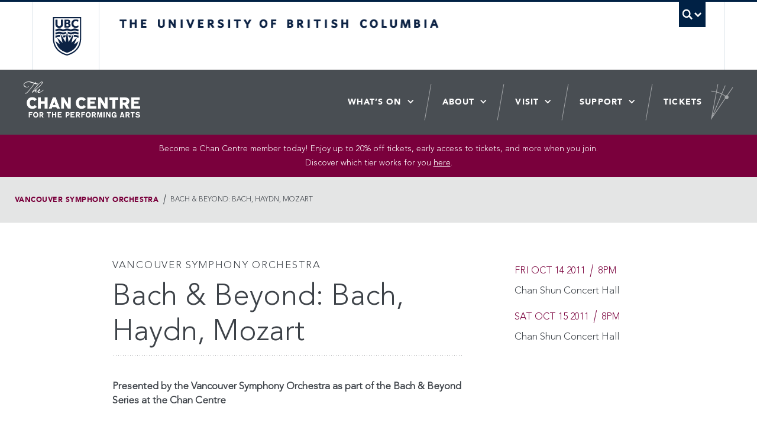

--- FILE ---
content_type: text/html; charset=UTF-8
request_url: https://chancentre.com/events/vso-bach-beyond-bach-haydn-mozart/
body_size: 47997
content:

<!DOCTYPE html>
<!--[if IEMobile 7]><html class="iem7 oldie" lang="en"><![endif]-->
<!--[if (IE 7)&!(IEMobile)]><html class="ie7 oldie" lang="en"><![endif]-->
<!--[if (IE 8)&!(IEMobile)]><html class="ie8 oldie" lang="en"><![endif]-->
<!--[if (IE 9)&!(IEMobile)]><html class="ie9" lang="en"><![endif]-->
<!--[[if (gt IE 9)|(gt IEMobile 7)]><!--><html lang="en"><!--<![endif]-->
<head>
<!-- Google tag (gtag.js) --> <script async src="https://www.googletagmanager.com/gtag/js?id=G-6VXWCQ4TJ4"></script> <script> window.dataLayer = window.dataLayer || []; function gtag(){dataLayer.push(arguments);} gtag('js', new Date()); gtag('config', 'G-6VXWCQ4TJ4'); </script>
<!-- End Google Tag Manager -->


<meta http-equiv="Content-Type" content="text/html; charset=UTF-8">
<meta charset="utf-8">
<meta name="viewport" content="width=device-width">

<!-- UBC CLF: Styles (inc. Bootstrap v2.3.2) -->
<link href="//cdn.ubc.ca/clf/7.0.4/css/ubc-clf-full-bw.min.css" rel="stylesheet">
<!--[if lte IE 7]>
<link href="https://cdn.ubc.ca/clf/7.0.4/css/font-awesome-ie7.css" rel="stylesheet">
<![endif]-->
<!-- Le HTML5 shim, for IE6-8 support of HTML5 elements -->
<!--[if lt IE 9]>
  <script src="http://html5shim.googlecode.com/svn/trunk/html5.js"></script>
<![endif]-->

<!-- UBC CLF: Fav and touch icons -->
<link rel="shortcut icon" href="//cdn.ubc.ca/clf/7.0.4/img/favicon.ico">
<link rel="apple-touch-icon-precomposed" sizes="144x144" href="//cdn.ubc.ca/clf/7.0.4/img/apple-touch-icon-144-precomposed.png">
<link rel="apple-touch-icon-precomposed" sizes="114x114" href="//cdn.ubc.ca/clf/7.0.4/img/apple-touch-icon-114-precomposed.png">
<link rel="apple-touch-icon-precomposed" sizes="72x72" href="//cdn.ubc.ca/clf/7.0.4/img/apple-touch-icon-72-precomposed.png">
<link rel="apple-touch-icon-precomposed" href="//cdn.ubc.ca/clf/7.0.4/img/apple-touch-icon-57-precomposed.png">
<!-- / UBC CLF -->

<link href="https://chancentre.com/wp-content/themes/chancentre/dist/styles/main.css?v=1.2" rel="stylesheet">

<!-- WP Head -->
<title>Bach &amp; Beyond: Bach, Haydn, Mozart - Chan Centre</title>

<meta name='robots' content='index, follow, max-image-preview:large, max-snippet:-1, max-video-preview:-1' />

	<!-- This site is optimized with the Yoast SEO plugin v19.3 - https://yoast.com/wordpress/plugins/seo/ -->
	<link rel="canonical" href="https://chancentre.com/events/vso-bach-beyond-bach-haydn-mozart/" />
	<meta property="og:locale" content="en_US" />
	<meta property="og:type" content="article" />
	<meta property="og:title" content="Bach &amp; Beyond: Bach, Haydn, Mozart - Chan Centre" />
	<meta property="og:url" content="https://chancentre.com/events/vso-bach-beyond-bach-haydn-mozart/" />
	<meta property="og:site_name" content="Chan Centre" />
	<meta property="article:modified_time" content="2016-02-22T21:22:39+00:00" />
	<meta name="twitter:card" content="summary_large_image" />
	<script type="application/ld+json" class="yoast-schema-graph">{"@context":"https://schema.org","@graph":[{"@type":"WebSite","@id":"https://chancentre.com/#website","url":"https://chancentre.com/","name":"Chan Centre","description":"Chan Centre for the performing arts","potentialAction":[{"@type":"SearchAction","target":{"@type":"EntryPoint","urlTemplate":"https://chancentre.com/?s={search_term_string}"},"query-input":"required name=search_term_string"}],"inLanguage":"en-US"},{"@type":"WebPage","@id":"https://chancentre.com/events/vso-bach-beyond-bach-haydn-mozart/","url":"https://chancentre.com/events/vso-bach-beyond-bach-haydn-mozart/","name":"Bach & Beyond: Bach, Haydn, Mozart - Chan Centre","isPartOf":{"@id":"https://chancentre.com/#website"},"datePublished":"2011-06-17T20:07:47+00:00","dateModified":"2016-02-22T21:22:39+00:00","breadcrumb":{"@id":"https://chancentre.com/events/vso-bach-beyond-bach-haydn-mozart/#breadcrumb"},"inLanguage":"en-US","potentialAction":[{"@type":"ReadAction","target":["https://chancentre.com/events/vso-bach-beyond-bach-haydn-mozart/"]}]},{"@type":"BreadcrumbList","@id":"https://chancentre.com/events/vso-bach-beyond-bach-haydn-mozart/#breadcrumb","itemListElement":[{"@type":"ListItem","position":1,"name":"Home","item":"https://chancentre.com/"},{"@type":"ListItem","position":2,"name":"Events","item":"https://chancentre.com/events/"},{"@type":"ListItem","position":3,"name":"Bach &#038; Beyond: Bach, Haydn, Mozart"}]}]}</script>
	<meta property="og:image" content="https://chancentre.com/wp-content/uploads/2011/06/DahlTracy01-683x1024.jpg" /><meta property="twitter:image" content="https://chancentre.com/wp-content/uploads/2011/06/DahlTracy01-683x1024.jpg" />
	<!-- / Yoast SEO plugin. -->


<link rel='dns-prefetch' href='//s.w.org' />
<link rel='dns-prefetch' href='//www.googletagmanager.com' />
<link rel='stylesheet' id='wp-block-library-css'  href='https://chancentre.com/wp-includes/css/dist/block-library/style.min.css?ver=5.9.7' type='text/css' media='all' />
<style id='global-styles-inline-css' type='text/css'>
body{--wp--preset--color--black: #000000;--wp--preset--color--cyan-bluish-gray: #abb8c3;--wp--preset--color--white: #ffffff;--wp--preset--color--pale-pink: #f78da7;--wp--preset--color--vivid-red: #cf2e2e;--wp--preset--color--luminous-vivid-orange: #ff6900;--wp--preset--color--luminous-vivid-amber: #fcb900;--wp--preset--color--light-green-cyan: #7bdcb5;--wp--preset--color--vivid-green-cyan: #00d084;--wp--preset--color--pale-cyan-blue: #8ed1fc;--wp--preset--color--vivid-cyan-blue: #0693e3;--wp--preset--color--vivid-purple: #9b51e0;--wp--preset--gradient--vivid-cyan-blue-to-vivid-purple: linear-gradient(135deg,rgba(6,147,227,1) 0%,rgb(155,81,224) 100%);--wp--preset--gradient--light-green-cyan-to-vivid-green-cyan: linear-gradient(135deg,rgb(122,220,180) 0%,rgb(0,208,130) 100%);--wp--preset--gradient--luminous-vivid-amber-to-luminous-vivid-orange: linear-gradient(135deg,rgba(252,185,0,1) 0%,rgba(255,105,0,1) 100%);--wp--preset--gradient--luminous-vivid-orange-to-vivid-red: linear-gradient(135deg,rgba(255,105,0,1) 0%,rgb(207,46,46) 100%);--wp--preset--gradient--very-light-gray-to-cyan-bluish-gray: linear-gradient(135deg,rgb(238,238,238) 0%,rgb(169,184,195) 100%);--wp--preset--gradient--cool-to-warm-spectrum: linear-gradient(135deg,rgb(74,234,220) 0%,rgb(151,120,209) 20%,rgb(207,42,186) 40%,rgb(238,44,130) 60%,rgb(251,105,98) 80%,rgb(254,248,76) 100%);--wp--preset--gradient--blush-light-purple: linear-gradient(135deg,rgb(255,206,236) 0%,rgb(152,150,240) 100%);--wp--preset--gradient--blush-bordeaux: linear-gradient(135deg,rgb(254,205,165) 0%,rgb(254,45,45) 50%,rgb(107,0,62) 100%);--wp--preset--gradient--luminous-dusk: linear-gradient(135deg,rgb(255,203,112) 0%,rgb(199,81,192) 50%,rgb(65,88,208) 100%);--wp--preset--gradient--pale-ocean: linear-gradient(135deg,rgb(255,245,203) 0%,rgb(182,227,212) 50%,rgb(51,167,181) 100%);--wp--preset--gradient--electric-grass: linear-gradient(135deg,rgb(202,248,128) 0%,rgb(113,206,126) 100%);--wp--preset--gradient--midnight: linear-gradient(135deg,rgb(2,3,129) 0%,rgb(40,116,252) 100%);--wp--preset--duotone--dark-grayscale: url('#wp-duotone-dark-grayscale');--wp--preset--duotone--grayscale: url('#wp-duotone-grayscale');--wp--preset--duotone--purple-yellow: url('#wp-duotone-purple-yellow');--wp--preset--duotone--blue-red: url('#wp-duotone-blue-red');--wp--preset--duotone--midnight: url('#wp-duotone-midnight');--wp--preset--duotone--magenta-yellow: url('#wp-duotone-magenta-yellow');--wp--preset--duotone--purple-green: url('#wp-duotone-purple-green');--wp--preset--duotone--blue-orange: url('#wp-duotone-blue-orange');--wp--preset--font-size--small: 13px;--wp--preset--font-size--medium: 20px;--wp--preset--font-size--large: 36px;--wp--preset--font-size--x-large: 42px;}.has-black-color{color: var(--wp--preset--color--black) !important;}.has-cyan-bluish-gray-color{color: var(--wp--preset--color--cyan-bluish-gray) !important;}.has-white-color{color: var(--wp--preset--color--white) !important;}.has-pale-pink-color{color: var(--wp--preset--color--pale-pink) !important;}.has-vivid-red-color{color: var(--wp--preset--color--vivid-red) !important;}.has-luminous-vivid-orange-color{color: var(--wp--preset--color--luminous-vivid-orange) !important;}.has-luminous-vivid-amber-color{color: var(--wp--preset--color--luminous-vivid-amber) !important;}.has-light-green-cyan-color{color: var(--wp--preset--color--light-green-cyan) !important;}.has-vivid-green-cyan-color{color: var(--wp--preset--color--vivid-green-cyan) !important;}.has-pale-cyan-blue-color{color: var(--wp--preset--color--pale-cyan-blue) !important;}.has-vivid-cyan-blue-color{color: var(--wp--preset--color--vivid-cyan-blue) !important;}.has-vivid-purple-color{color: var(--wp--preset--color--vivid-purple) !important;}.has-black-background-color{background-color: var(--wp--preset--color--black) !important;}.has-cyan-bluish-gray-background-color{background-color: var(--wp--preset--color--cyan-bluish-gray) !important;}.has-white-background-color{background-color: var(--wp--preset--color--white) !important;}.has-pale-pink-background-color{background-color: var(--wp--preset--color--pale-pink) !important;}.has-vivid-red-background-color{background-color: var(--wp--preset--color--vivid-red) !important;}.has-luminous-vivid-orange-background-color{background-color: var(--wp--preset--color--luminous-vivid-orange) !important;}.has-luminous-vivid-amber-background-color{background-color: var(--wp--preset--color--luminous-vivid-amber) !important;}.has-light-green-cyan-background-color{background-color: var(--wp--preset--color--light-green-cyan) !important;}.has-vivid-green-cyan-background-color{background-color: var(--wp--preset--color--vivid-green-cyan) !important;}.has-pale-cyan-blue-background-color{background-color: var(--wp--preset--color--pale-cyan-blue) !important;}.has-vivid-cyan-blue-background-color{background-color: var(--wp--preset--color--vivid-cyan-blue) !important;}.has-vivid-purple-background-color{background-color: var(--wp--preset--color--vivid-purple) !important;}.has-black-border-color{border-color: var(--wp--preset--color--black) !important;}.has-cyan-bluish-gray-border-color{border-color: var(--wp--preset--color--cyan-bluish-gray) !important;}.has-white-border-color{border-color: var(--wp--preset--color--white) !important;}.has-pale-pink-border-color{border-color: var(--wp--preset--color--pale-pink) !important;}.has-vivid-red-border-color{border-color: var(--wp--preset--color--vivid-red) !important;}.has-luminous-vivid-orange-border-color{border-color: var(--wp--preset--color--luminous-vivid-orange) !important;}.has-luminous-vivid-amber-border-color{border-color: var(--wp--preset--color--luminous-vivid-amber) !important;}.has-light-green-cyan-border-color{border-color: var(--wp--preset--color--light-green-cyan) !important;}.has-vivid-green-cyan-border-color{border-color: var(--wp--preset--color--vivid-green-cyan) !important;}.has-pale-cyan-blue-border-color{border-color: var(--wp--preset--color--pale-cyan-blue) !important;}.has-vivid-cyan-blue-border-color{border-color: var(--wp--preset--color--vivid-cyan-blue) !important;}.has-vivid-purple-border-color{border-color: var(--wp--preset--color--vivid-purple) !important;}.has-vivid-cyan-blue-to-vivid-purple-gradient-background{background: var(--wp--preset--gradient--vivid-cyan-blue-to-vivid-purple) !important;}.has-light-green-cyan-to-vivid-green-cyan-gradient-background{background: var(--wp--preset--gradient--light-green-cyan-to-vivid-green-cyan) !important;}.has-luminous-vivid-amber-to-luminous-vivid-orange-gradient-background{background: var(--wp--preset--gradient--luminous-vivid-amber-to-luminous-vivid-orange) !important;}.has-luminous-vivid-orange-to-vivid-red-gradient-background{background: var(--wp--preset--gradient--luminous-vivid-orange-to-vivid-red) !important;}.has-very-light-gray-to-cyan-bluish-gray-gradient-background{background: var(--wp--preset--gradient--very-light-gray-to-cyan-bluish-gray) !important;}.has-cool-to-warm-spectrum-gradient-background{background: var(--wp--preset--gradient--cool-to-warm-spectrum) !important;}.has-blush-light-purple-gradient-background{background: var(--wp--preset--gradient--blush-light-purple) !important;}.has-blush-bordeaux-gradient-background{background: var(--wp--preset--gradient--blush-bordeaux) !important;}.has-luminous-dusk-gradient-background{background: var(--wp--preset--gradient--luminous-dusk) !important;}.has-pale-ocean-gradient-background{background: var(--wp--preset--gradient--pale-ocean) !important;}.has-electric-grass-gradient-background{background: var(--wp--preset--gradient--electric-grass) !important;}.has-midnight-gradient-background{background: var(--wp--preset--gradient--midnight) !important;}.has-small-font-size{font-size: var(--wp--preset--font-size--small) !important;}.has-medium-font-size{font-size: var(--wp--preset--font-size--medium) !important;}.has-large-font-size{font-size: var(--wp--preset--font-size--large) !important;}.has-x-large-font-size{font-size: var(--wp--preset--font-size--x-large) !important;}
</style>
<link rel='stylesheet' id='contact-form-7-css'  href='https://chancentre.com/wp-content/plugins/contact-form-7/includes/css/styles.css?ver=5.5.6.1' type='text/css' media='all' />
<script type='text/javascript' src='https://chancentre.com/wp-includes/js/jquery/jquery.min.js?ver=3.6.0' id='jquery-core-js'></script>
<script type='text/javascript' src='https://chancentre.com/wp-includes/js/jquery/jquery-migrate.min.js?ver=3.3.2' id='jquery-migrate-js'></script>
<script type='text/javascript' src='https://chancentre.com/wp-content/plugins/flowpaper-lite-pdf-flipbook/assets/lity/lity.min.js' id='lity-js-js'></script>
<link rel="https://api.w.org/" href="https://chancentre.com/wp-json/" /><link rel="alternate" type="application/json+oembed" href="https://chancentre.com/wp-json/oembed/1.0/embed?url=https%3A%2F%2Fchancentre.com%2Fevents%2Fvso-bach-beyond-bach-haydn-mozart%2F" />
<link rel="alternate" type="text/xml+oembed" href="https://chancentre.com/wp-json/oembed/1.0/embed?url=https%3A%2F%2Fchancentre.com%2Fevents%2Fvso-bach-beyond-bach-haydn-mozart%2F&#038;format=xml" />
<meta name="generator" content="Site Kit by Google 1.159.0" />
<!-- Facebook Pixel Code -->
<script type='text/javascript'>
!function(f,b,e,v,n,t,s){if(f.fbq)return;n=f.fbq=function(){n.callMethod?
n.callMethod.apply(n,arguments):n.queue.push(arguments)};if(!f._fbq)f._fbq=n;
n.push=n;n.loaded=!0;n.version='2.0';n.queue=[];t=b.createElement(e);t.async=!0;
t.src=v;s=b.getElementsByTagName(e)[0];s.parentNode.insertBefore(t,s)}(window,
document,'script','https://connect.facebook.net/en_US/fbevents.js');
</script>
<!-- End Facebook Pixel Code -->
<script type='text/javascript'>
  fbq('init', '448068328717544', {}, {
    "agent": "wordpress-5.9.7-3.0.6"
});
</script><script type='text/javascript'>
  fbq('track', 'PageView', []);
</script>
<!-- Facebook Pixel Code -->
<noscript>
<img height="1" width="1" style="display:none" alt="fbpx"
src="https://www.facebook.com/tr?id=448068328717544&ev=PageView&noscript=1" />
</noscript>
<!-- End Facebook Pixel Code -->
<!-- / WP Head -->

<!-- Twitter conversion tracking base code -->
<script>
!function(e,t,n,s,u,a){e.twq||(s=e.twq=function(){s.exe?s.exe.apply(s,arguments):s.queue.push(arguments);
},s.version='1.1',s.queue=[],u=t.createElement(n),u.async=!0,u.src='https://static.ads-twitter.com/uwt.js',
a=t.getElementsByTagName(n)[0],a.parentNode.insertBefore(u,a))}(window,document,'script');
twq('config','oc9nl');
</script>
<!-- End Twitter conversion tracking base code -->

	<!-- Google tag (gtag.js) event - delayed navigation helper -->

	<script>

	// Helper function to delay opening a URL until a gtag event is sent.

	// Call it in response to an action that should navigate to a URL.

	function gtagSendEvent(url) {console.log(url);

	var callback = function () {

	if (typeof url === 'string') {

	window.location = url;

	}

	};

	gtag('event', 'conversion_event_begin_checkout', {

	'event_callback': callback,

	'event_timeout': 2000,

	// <event_parameters>

	});

	return false;

	}

	</script>

</head>
<body class="events-template-default single single-events postid-4265">
<!-- Google Tag Manager (noscript) -->
<noscript><iframe src="https://www.googletagmanager.com/ns.html?id=GTM-WPHN896"
height="0" width="0" style="display:none;visibility:hidden"></iframe></noscript>
<!-- End Google Tag Manager (noscript) -->

<svg display="none" width="0" height="0" version="1.1" xmlns="http://www.w3.org/2000/svg"
     xmlns:xlink="http://www.w3.org/1999/xlink">
  <defs>
    <symbol id="svg-news" width="29" height="29" viewBox="0 0 29 29">
        <title>Chan Centre News Icon</title>
        <path fill="#231F20" d="M14.5,28.5c-7.719,0-14-6.28-14-14c0-7.719,6.281-14,14-14s14,6.281,14,14C28.5,22.22,22.219,28.5,14.5,28.5
    z M14.5,1.518C7.342,1.518,1.518,7.342,1.518,14.5S7.342,27.481,14.5,27.481S27.482,21.658,27.482,14.5S21.658,1.518,14.5,1.518z
     M21.076,22.35H7.924V6.651h13.151V22.35z M8.942,21.331h11.115V7.669H8.942V21.331z M18.657,9.943h-8.314v1.019h8.314V9.943z
     M18.657,18.038h-8.314v1.018h8.314V18.038z M18.657,15.339h-8.314v1.019h8.314V15.339z M18.657,12.642h-8.314v1.018h8.314V12.642z"
    />
    </symbol>

    <symbol id="svg-event" width="29" height="29" viewBox="0 0 29 29">
        <title>Chan Centre Event Icon</title>
        <path fill="#231F20" d="M14.5,28.5c-7.719,0-14-6.279-14-14c0-7.719,6.281-14,14-14c7.719,0,14,6.281,14,14
    C28.5,22.221,22.219,28.5,14.5,28.5z M14.5,1.518C7.342,1.518,1.518,7.342,1.518,14.5S7.342,27.48,14.5,27.48
    s12.982-5.822,12.982-12.98S21.658,1.518,14.5,1.518z M19.157,8.818v-1.45h-2.001v1.45h-5.088v-1.45h-2.001v1.45H7.588v13.745
    h13.738V8.818H19.157z M13.613,16.538v-1.592h1.591v1.591L13.613,16.538z M15.204,17.419v1.59h-1.59V17.42L15.204,17.419z
     M15.203,12.475v1.589h-1.59v-1.589H15.203z M12.731,12.475v1.589h-1.589v-1.589H12.731z M12.731,14.947v1.591h-1.589v-1.591H12.731
    z M16.085,14.946h1.588v1.591h-1.588V14.946z M16.085,14.064v-1.589h1.588v1.589H16.085z M10.26,12.475v1.589H8.67v-1.589H10.26z
     M10.26,14.947v1.591H8.67v-1.591H10.26z M10.26,17.42v1.589H8.67V17.42H10.26z M11.142,17.42h1.589v1.589h-1.589V17.42z
     M12.731,19.891v1.59h-1.589v-1.59H12.731z M13.613,19.891h1.59v1.59h-1.59V19.891z M16.085,19.891h1.588v1.59h-1.588V19.891z
     M16.085,19.009v-1.59h1.588v1.59H16.085z M18.557,17.419h1.688v1.59h-1.688V17.419z M18.557,16.537v-1.591h1.688v1.591H18.557z
     M18.557,14.064v-1.589h1.688v1.589H18.557z M8.67,19.891h1.59v1.59H8.67V19.891z M18.557,21.48v-1.59h1.688v1.59H18.557
    L18.557,21.48z"/>
    </symbol>

    <symbol id="svg-gallery" width="48.833" height="37.749" viewBox="0 0 48.833 37.749">
        <title>Chan Centre Gallery Icon</title>
        <polygon points="48.833 37.749 9.076 37.749 9.076 32.749 43.833 32.749 43.833 8.355 48.833 8.355 48.833 37.749" fill="inherit"/><rect width="37.8212" height="26.8916" fill="inherit"/>
    </symbol>
  </defs>
</svg>
<!-- UBC CLF Header -->
<div class="full-width" id="ubc-header-scope">
    <!-- UBC Global Utility Menu -->
    <div class="collapse expand" id="ubc7-global-menu">
        <div id="ubc7-search" class="expand">
            <div class="container">
                <div id="ubc7-search-box">
                    <form class="form-search" method="get" action="https://www.ubc.ca/search/refine/" role="search">
                        <input type="text" name="q" placeholder="Search this website" class="input-xlarge search-query">
                        <input type="hidden" name="label" value="Search UBC" />
                        <input type="hidden" name="site" value="*.ubc.ca" />
                        <button type="submit" class="btn">Search</button>
                    </form>
                </div>
            </div>
        </div>
        <div class="container">
            <div id="ubc7-global-header" class="expand">
                <!-- Global Utility Header from CDN -->
            </div>
        </div>
    </div>
    <!-- End of UBC Global Utility Menu -->
    <!-- UBC Header -->
    <header id="ubc7-header" class="row-fluid expand" role="banner">
        <div class="container">
            <div class="span1">
                <div id="ubc7-logo">
                    <a href="http://www.ubc.ca" title="The University of British Columbia (UBC)">The University of British Columbia</a>
                </div>
            </div>
            <div class="span2">
                <div id="ubc7-apom">
                    <a href="//cdn.ubc.ca/clf/ref/aplaceofmind" title="UBC a place of mind">UBC - A Place of Mind</a>
                </div>
            </div>
            <div class="span9" id="ubc7-wordmark-block">
                <div id="ubc7-wordmark">
                    <a href="http://www.ubc.ca" title="The University of British Columbia (UBC)">The University of British Columbia</a>
                    <!-- <span class="ubc7-campus" id="ubc7-vancouver-campus">Vancouver campus</span> -->
                </div>
                <div id="ubc7-global-utility">
                    <button type="button" data-toggle="collapse" data-target="#ubc7-global-menu"><span>UBC Search</span></button>
                    <noscript><a id="ubc7-global-utility-no-script" href="http://www.ubc.ca/" title="UBC Search">UBC Search</a></noscript>
                </div>
            </div>
        </div>
    </header>
    <!-- End of UBC Header -->
</div>
<!-- End of UBC CLF Header -->
<!-- Chan Center Site -->
<div id="cc-scope" class="">

	<!-- Chan Center Header  -->
	<div class="cc-header">
		<div class="cc-header--contain">

			<div class="cc-logo">
				<a href="https://chancentre.com"><img src="https://chancentre.com/wp-content/themes/chancentre/dist/images/logo.png" alt="The Chan Centre" /></a>
			</div>

			<ul id="menu-main-navigation" class="navigation"><li id="menu-item-27659" class="menu-item menu-item-type-custom menu-item-object-custom menu-item-has-children menu-item-27659"><a href="/events/">What&#8217;s On</a>
<ul class="sub-menu">
	<li id="menu-item-39061" class="menu-item menu-item-type-custom menu-item-object-custom menu-item-39061"><a href="https://chancentre.com/events/2025/program/chan-centre/">Chan Centre Programming</a></li>
	<li id="menu-item-27660" class="menu-item menu-item-type-custom menu-item-object-custom menu-item-27660"><a href="/events/">All Events</a></li>
	<li id="menu-item-27661" class="menu-item menu-item-type-post_type menu-item-object-page menu-item-27661"><a href="https://chancentre.com/virtual-stage/">Virtual Stage</a></li>
	<li id="menu-item-40321" class="menu-item menu-item-type-post_type menu-item-object-page menu-item-40321"><a href="https://chancentre.com/summer-camps/">Summer Camps</a></li>
</ul>
</li>
<li id="menu-item-27662" class="menu-item menu-item-type-post_type menu-item-object-page menu-item-has-children menu-item-27662"><a href="https://chancentre.com/about/">About</a>
<ul class="sub-menu">
	<li id="menu-item-27663" class="menu-item menu-item-type-post_type menu-item-object-page menu-item-27663"><a href="https://chancentre.com/about/">About Us</a></li>
	<li id="menu-item-27665" class="menu-item menu-item-type-post_type menu-item-object-page menu-item-27665"><a href="https://chancentre.com/artsandculture/">Arts &#038; Culture District</a></li>
	<li id="menu-item-41149" class="menu-item menu-item-type-post_type menu-item-object-page menu-item-41149"><a href="https://chancentre.com/featured-news/">Featured News</a></li>
</ul>
</li>
<li id="menu-item-27667" class="menu-item menu-item-type-custom menu-item-object-custom menu-item-has-children menu-item-27667"><a href="/directions/">Visit</a>
<ul class="sub-menu">
	<li id="menu-item-37771" class="menu-item menu-item-type-post_type menu-item-object-page menu-item-37771"><a href="https://chancentre.com/directions/">Getting Here</a></li>
	<li id="menu-item-34765" class="menu-item menu-item-type-post_type menu-item-object-page menu-item-34765"><a href="https://chancentre.com/concert-experience/">Concert Experience</a></li>
	<li id="menu-item-27670" class="menu-item menu-item-type-post_type menu-item-object-page menu-item-27670"><a href="https://chancentre.com/accessibility/">Accessibility</a></li>
	<li id="menu-item-27664" class="menu-item menu-item-type-post_type menu-item-object-page menu-item-27664"><a href="https://chancentre.com/virtual-tour/">Virtual Tour</a></li>
</ul>
</li>
<li id="menu-item-27672" class="menu-item menu-item-type-custom menu-item-object-custom menu-item-has-children menu-item-27672"><a href="/support">Support</a>
<ul class="sub-menu">
	<li id="menu-item-41201" class="menu-item menu-item-type-post_type menu-item-object-page menu-item-41201"><a href="https://chancentre.com/support/memberships/">Memberships</a></li>
	<li id="menu-item-41202" class="menu-item menu-item-type-post_type menu-item-object-page menu-item-41202"><a href="https://chancentre.com/support/donate/">Donate</a></li>
</ul>
</li>
<li id="menu-item-27676" class="menu-item menu-item-type-post_type menu-item-object-page menu-item-27676"><a href="https://chancentre.com/tickets/">Tickets</a></li>
</ul>		</div>

		<div class="navigation-toggle" aria-hidden="true"><span></span></div>
		<div class="navigation-background"></div>
	</div>

		<div class="site-alert"><div class="contain">
		<p>Become a Chan Centre member today! Enjoy up to 20% off tickets, early access to tickets, and more when you join.<br />
Discover which tier works for you <a href="https://chancentre.com/support/memberships/">here</a>.</p>
	</div></div>
	
	<div class="header-faux-placeholder"></div>
	<!-- End of Chan Center Header -->

	<!-- Chan Center Content Area -->
	<div class="" role="main">



	


<div class="cc-breadcrumb vh60">
	<div class="contain">
		<ul>
						<li><a href="https://chancentre.com/events/2026/program/vancouver-symphony-orchestra/">Vancouver Symphony Orchestra</a></li>
						<li>Bach &#038; Beyond: Bach, Haydn, Mozart</li>
		</ul>
	</div>
</div>




<div class="contain m-tight vh60">
	<div class="layout-sidebar">

		<div class="layout-sidebar--content">

			<div class="section vh40">

								<div class="heading-presents vh10">Vancouver Symphony Orchestra</div>
								<h1 class="h1">Bach &#038; Beyond: Bach, Haydn, Mozart</h1>

			</div>

			<div class="mobile-event-tickets">

				
				
					
				
				
								<div class="date-time">

														<div class="date-caps vh10"><span class="slash-after">Fri Oct 14 2011</span> 8pm</div>
										<div class="vh10">Chan Shun Concert Hall</div>
					<div class="vh20"></div>
														<div class="date-caps vh10"><span class="slash-after">Sat Oct 15 2011</span> 8pm</div>
										<div class="vh10">Chan Shun Concert Hall</div>
					<div class="vh20"></div>
				
				</div>
				
				

				

				
							</div>

												<p><strong>Presented by the Vancouver Symphony Orchestra as part of the Bach &amp; Beyond Series at the Chan Centre</strong></p>
<p>&nbsp;</p>
<p><strong>Bramwell Tovey conductor<br />
Tracy Dahl Soprano </strong></p>
<p>Johannes Sebastian Bach&#8217;s set of four orchestral suites were written around 1725, and all are festive, fun, brilliant examples of the genre; and none are more lovely than Orchestral Suite No. 4.</p>
<p>Bach wrote an enormous number of extraordinary cantatas, and was a master of the genre. Mozart&#8217;s Exsultate Jubilate is jubilant and glorious &#8211; and both it and the Bach cantata are perfect vehicles for the sweet, lyrical tone of soprano Tracy Dahl.</p>
<p><strong>Repertoire</strong></p>
<p><strong>Bach</strong></p>
<p><em>Orchestral Suite No. 4</em></p>
<p><strong>Bach</strong></p>
<p><em>Cantata No. 51, Jauchzet Gott in allen Landen</em></p>
<p><strong>Mozart</strong></p>
<p><em>Exultate Jubilate</em></p>
<p><strong>Haydn</strong></p>
<p><em>Symphony No. 47</em></p>

							
		</div>

		<div class="layout-sidebar--sidebar">

			
			<div class="hide-mobile">
				
					
				
				
								<div class="date-time">

				
										<div class="date-caps vh10"><span class="slash-after">Fri Oct 14 2011</span> 8pm</div>
										<div class="vh10 ">Chan Shun Concert Hall</div>
					<div class="vh20"></div>
				
										<div class="date-caps vh10"><span class="slash-after">Sat Oct 15 2011</span> 8pm</div>
										<div class="vh10 ">Chan Shun Concert Hall</div>
					<div class="vh20"></div>
				
				</div>
				
				

				

				
							</div>

			

		</div>

	</div>
</div>








<div class="contain vh80">
	<div class="h3 vh20">Upcoming</div>
		<div class="g vh100 related">


		

		

		

		
										<div class="c1of3 at600c1of2 at450c1of1 vh26">
																<div class="vh20">
									<a href="https://chancentre.com/events/kiuryaq/">

																												<!-- <img src="https://chancentre.com/wp-content/uploads/2025/11/1280-x-940-kiuryaq-1024x752.png" /> -->
										<img src="https://chancentre.com/wp-content/uploads/2025/11/1280-x-940-kiuryaq-400x300.png" alt="" />									
									</a>
								</div>
								<div class="heading-meta vh20">
																		<div class="">
									Wed Jan 28 / 2026 / 8pm																		</div>
																</div>
								<div class="">
									<a href="https://chancentre.com/events/kiuryaq/" class="arrow-after">Kiuryaq</a>
								</div>
							</div>
							

		
										<div class="c1of3 at600c1of2 at450c1of1 vh26">
																<div class="vh20">
									<a href="https://chancentre.com/events/leanne-betasamosake-simpson/">

																												<!-- <img src="https://chancentre.com/wp-content/uploads/2025/08/1280x940-Leanne-Betasamosake-Simpson-1024x752.jpg" /> -->
										<img src="https://chancentre.com/wp-content/uploads/2025/08/1280x940-Leanne-Betasamosake-Simpson-400x300.jpg" alt="" />									
									</a>
								</div>
								<div class="heading-meta vh20">
																		<div class="">
									Thu Jan 29 / 2026 / 7:30pm																		</div>
																</div>
								<div class="">
									<a href="https://chancentre.com/events/leanne-betasamosake-simpson/" class="arrow-after">An Evening with Leanne Betasamosake Simpson</a>
								</div>
							</div>
							

		
										<div class="c1of3 at600c1of2 at450c1of1 vh26">
																<div class="vh20">
									<a href="https://chancentre.com/events/split-tooth-saputjiji/">

																												<!-- <img src="https://chancentre.com/wp-content/uploads/2025/11/1280x940-split-tooth-1024x752.png" /> -->
										<img src="https://chancentre.com/wp-content/uploads/2025/11/1280x940-split-tooth-400x300.png" alt="" />									
									</a>
								</div>
								<div class="heading-meta vh20">
																		<div class="">
									Thu Feb 5 / 2026 / 8pm																		</div>
																</div>
								<div class="">
									<a href="https://chancentre.com/events/split-tooth-saputjiji/" class="arrow-after">Split Tooth: Saputjiji</a>
								</div>
							</div>
							

		
									<div class="c1of3 at600c1of2 at450c1of1 vh26" style="display: none;">
												<div class="vh20">
							<a href="https://chancentre.com/events/ballake-sissoko-and-derek-gripper/">

																						<!-- <img src="https://chancentre.com/wp-content/uploads/2025/08/1280x940-Sissoko-and-Gripper2-1024x752.jpg" /> -->
								<img src="https://chancentre.com/wp-content/uploads/2025/08/1280x940-Sissoko-and-Gripper2-400x300.jpg" alt="" />							
							</a>
						</div>
						<div class="heading-meta vh20">
														<div class="">
							Sat Feb 7 / 2026 / 7:30pm														</div>
												</div>
						<div class="">
							<a href="https://chancentre.com/events/ballake-sissoko-and-derek-gripper/" class="arrow-after">Ballaké Sissoko and Derek Gripper</a>
						</div>
					</div>
							

		
									<div class="c1of3 at600c1of2 at450c1of1 vh26" style="display: none;">
												<div class="vh20">
							<a href="https://chancentre.com/events/an-evening-with-yotam-ottolenghi-vancouver/">

																						<!-- <img src="https://chancentre.com/wp-content/uploads/2025/05/Yotam-Ottolenghi-1280x940-1-1024x752.jpg" /> -->
								<img src="https://chancentre.com/wp-content/uploads/2025/05/Yotam-Ottolenghi-1280x940-1-400x300.jpg" alt="" />							
							</a>
						</div>
						<div class="heading-meta vh20">
														<div class="">
							Wed Feb 25 / 2026 / 7:30pm														</div>
												</div>
						<div class="">
							<a href="https://chancentre.com/events/an-evening-with-yotam-ottolenghi-vancouver/" class="arrow-after">Crowd Pleaser: An Evening with Yotam Ottolenghi</a>
						</div>
					</div>
							

		
									<div class="c1of3 at600c1of2 at450c1of1 vh26" style="display: none;">
												<div class="vh20">
							<a href="https://chancentre.com/events/dominique-fils-aime/">

																						<!-- <img src="https://chancentre.com/wp-content/uploads/2025/05/new-1280x940-1-1024x752.png" /> -->
								<img src="https://chancentre.com/wp-content/uploads/2025/05/new-1280x940-1-400x300.png" alt="" />							
							</a>
						</div>
						<div class="heading-meta vh20">
														<div class="">
							Sat Mar 7 / 2026 / 7:30pm														</div>
												</div>
						<div class="">
							<a href="https://chancentre.com/events/dominique-fils-aime/" class="arrow-after">Dominique Fils-Aimé</a>
						</div>
					</div>
							

		
									<div class="c1of3 at600c1of2 at450c1of1 vh26" style="display: none;">
												<div class="vh20">
							<a href="https://chancentre.com/events/b-boy-chamber-music-beatboxing-breaking-strings/">

																						<!-- <img src="https://chancentre.com/wp-content/uploads/2025/11/1280x940-1024x752.png" /> -->
								<img src="https://chancentre.com/wp-content/uploads/2025/11/1280x940-400x300.png" alt="" />							
							</a>
						</div>
						<div class="heading-meta vh20">
														<div class="">
							Sun Mar 8 / 2026 / 3pm														</div>
												</div>
						<div class="">
							<a href="https://chancentre.com/events/b-boy-chamber-music-beatboxing-breaking-strings/" class="arrow-after">B-Boy Chamber Music: Beatboxing, Breaking &amp; Strings</a>
						</div>
					</div>
							

		
									<div class="c1of3 at600c1of2 at450c1of1 vh26" style="display: none;">
												<div class="vh20">
							<a href="https://chancentre.com/events/empire-of-ai-karen-hao-in-conversation-with-naomi-klein/">

																						<!-- <img src="https://chancentre.com/wp-content/uploads/2025/11/Empire-of-AI-1280x940-1-1024x672.png" /> -->
								<img src="https://chancentre.com/wp-content/uploads/2025/11/Empire-of-AI-1280x940-1-400x300.png" alt="" />							
							</a>
						</div>
						<div class="heading-meta vh20">
														<div class="">
							Thu Mar 12 / 2026 / 7:30pm														</div>
												</div>
						<div class="">
							<a href="https://chancentre.com/events/empire-of-ai-karen-hao-in-conversation-with-naomi-klein/" class="arrow-after">Empire of AI: Karen Hao in Conversation with Naomi Klein</a>
						</div>
					</div>
							

		
									<div class="c1of3 at600c1of2 at450c1of1 vh26" style="display: none;">
												<div class="vh20">
							<a href="https://chancentre.com/events/omar-sosa-seckou-keita-suba-trio/">

																						<!-- <img src="https://chancentre.com/wp-content/uploads/2025/08/1280x940-SUBA-Trio-1024x752.jpg" /> -->
								<img src="https://chancentre.com/wp-content/uploads/2025/08/1280x940-SUBA-Trio-400x300.jpg" alt="" />							
							</a>
						</div>
						<div class="heading-meta vh20">
														<div class="">
							Fri Mar 13 / 2026 / 7:30pm														</div>
												</div>
						<div class="">
							<a href="https://chancentre.com/events/omar-sosa-seckou-keita-suba-trio/" class="arrow-after">Omar Sosa &amp; Seckou Keita SUBA Trio</a>
						</div>
					</div>
							

		
									<div class="c1of3 at600c1of2 at450c1of1 vh26" style="display: none;">
												<div class="vh20">
							<a href="https://chancentre.com/events/ensemble-made-in-canada-2026/">

																						<!-- <img src="https://chancentre.com/wp-content/uploads/2025/08/1280x940-Ensemble-Made-in-Canada-1024x752.jpg" /> -->
								<img src="https://chancentre.com/wp-content/uploads/2025/08/1280x940-Ensemble-Made-in-Canada-400x300.jpg" alt="" />							
							</a>
						</div>
						<div class="heading-meta vh20">
														<div class="">
							Fri Mar 27 / 2026 / 7:30pm														</div>
												</div>
						<div class="">
							<a href="https://chancentre.com/events/ensemble-made-in-canada-2026/" class="arrow-after">Ensemble Made in Canada</a>
						</div>
					</div>
							

		
									<div class="c1of3 at600c1of2 at450c1of1 vh26" style="display: none;">
												<div class="vh20">
							<a href="https://chancentre.com/events/an-evening-with-nobel-peace-prize-laureate-maria-ressa/">

																						<!-- <img src="https://chancentre.com/wp-content/uploads/2025/11/1280x940-1-1024x752.png" /> -->
								<img src="https://chancentre.com/wp-content/uploads/2025/11/1280x940-1-400x300.png" alt="" />							
							</a>
						</div>
						<div class="heading-meta vh20">
														<div class="">
							Thu Apr 2 / 2026 / 7:30pm														</div>
												</div>
						<div class="">
							<a href="https://chancentre.com/events/an-evening-with-nobel-peace-prize-laureate-maria-ressa/" class="arrow-after">An Evening with Nobel Peace Prize Laureate Maria Ressa</a>
						</div>
					</div>
							

		
									<div class="c1of3 at600c1of2 at450c1of1 vh26" style="display: none;">
												<div class="vh20">
							<a href="https://chancentre.com/events/susan-aglukark-and-piqsiq/">

																						<!-- <img src="https://chancentre.com/wp-content/uploads/2025/05/1280x940-Susan-Aglukark-x-PIQSIQ-1024x752.jpg" /> -->
								<img src="https://chancentre.com/wp-content/uploads/2025/05/1280x940-Susan-Aglukark-x-PIQSIQ-400x300.jpg" alt="" />							
							</a>
						</div>
						<div class="heading-meta vh20">
														<div class="">
							Sun Apr 12 / 2026 / 7:30pm														</div>
												</div>
						<div class="">
							<a href="https://chancentre.com/events/susan-aglukark-and-piqsiq/" class="arrow-after">Susan Aglukark and PIQSIQ</a>
						</div>
					</div>
							

		
									<div class="c1of3 at600c1of2 at450c1of1 vh26" style="display: none;">
												<div class="vh20">
							<a href="https://chancentre.com/events/eliades-ochoa/">

																						<!-- <img src="https://chancentre.com/wp-content/uploads/2025/08/1280x940-Eliades-Ochoa-1024x752.jpg" /> -->
								<img src="https://chancentre.com/wp-content/uploads/2025/08/1280x940-Eliades-Ochoa-400x300.jpg" alt="" />							
							</a>
						</div>
						<div class="heading-meta vh20">
														<div class="">
							Sat May 9 / 2026 / 7:30pm														</div>
												</div>
						<div class="">
							<a href="https://chancentre.com/events/eliades-ochoa/" class="arrow-after">Eliades Ochoa</a>
						</div>
					</div>
							

					wp_reset_postdata();
		?>






		</div>
</div>




	</div>
	<!-- End of Chan Center Content Area -->

	<!-- Chan Center Footer -->
	<footer class="footer invert" role="contentinfo">

		<div class="contain">

			<div class="footer--newsletter">

				<div class="footer--heading m-main">Newsletter</div>

				<form action="//chancentre.us13.list-manage.com/subscribe/post?u=100b8bc2846b7891e0007a58a&amp;id=c5a417ba29" method="post" id="mc-embedded-subscribe-form" name="mc-embedded-subscribe-form" class="validate gt newsletter-sizing m-gutter10 vh20" target="_blank" novalidate>
					<div class="c1of1">
						<input type="email" value="" name="EMAIL" class="c1of1 required email" id="mce-EMAIL" placeholder="Your Email Address">
						<input type="hidden" value="1" name="group[7765][1]" id="mce-group[7765]-7765-0" checked>
					</div>
					<div class="">
						<input type="submit" value="Subscribe" name="subscribe" id="mc-embedded-subscribe" class="button m-small c1of1">
					</div>
					<div style="position: absolute; left: -5000px;" aria-hidden="true"><input type="text" name="b_100b8bc2846b7891e0007a58a_c5a417ba29" tabindex="-1" value=""></div>
				</form>

				<p>Sign up to receive all the latest news and updates from the Chan Centre.</p>

									<div class="legal">
						<p>Your personal information is collected under the authority of section 26© of the Freedom of Information and Protection of Privacy Act (FIPPA). The Chan Centre for the Performing Arts at UBC will use this information to sign you up for the newsletter and keep you up-to-date with venue information and upcoming events. We will not disclose your identity and contact information unless you authorize us to do so or if permitted by law. Questions about the collection of this information may be directed to <a href="mailto:chancentre.marketing@ubc.ca" target="_blank" rel="noopener noreferrer">chancentre.marketing@ubc.ca</a>.</p>
					</div>
				
			</div>

			<div class="footer--sink">

				<ul id="menu-footer-navigation" class="g" role="navigation"><li id="menu-item-27677" class="menu-item menu-item-type-custom menu-item-object-custom menu-item-has-children menu-item-27677"><a href="#">Bookings</a>
<ul class="sub-menu">
	<li id="menu-item-27678" class="menu-item menu-item-type-post_type menu-item-object-page menu-item-27678"><a href="https://chancentre.com/rent/">Book Our Venues</a></li>
</ul>
</li>
<li id="menu-item-27679" class="menu-item menu-item-type-custom menu-item-object-custom menu-item-has-children menu-item-27679"><a href="#">Contact</a>
<ul class="sub-menu">
	<li id="menu-item-27680" class="menu-item menu-item-type-post_type menu-item-object-page menu-item-27680"><a href="https://chancentre.com/contact/">Contact Us</a></li>
	<li id="menu-item-27681" class="menu-item menu-item-type-post_type menu-item-object-page menu-item-27681"><a href="https://chancentre.com/media/">Media</a></li>
</ul>
</li>
<li id="menu-item-27682" class="menu-item menu-item-type-custom menu-item-object-custom menu-item-has-children menu-item-27682"><a href="#">Archives</a>
<ul class="sub-menu">
	<li id="menu-item-27683" class="menu-item menu-item-type-custom menu-item-object-custom menu-item-27683"><a href="/events/2021/view/archive/">Past Events</a></li>
	<li id="menu-item-27684" class="menu-item menu-item-type-post_type menu-item-object-page menu-item-27684"><a href="https://chancentre.com/pastseasons/">Past Seasons</a></li>
</ul>
</li>
</ul>
				<div class="g">
					<div class="c2of3 vh60 at500c1of1">
						<div class="footer--heading">Donate</div>
						<p>Your donation will help us continue to bring world class performing arts programming to the public.</p>

												    						        <div class="footer--donate"><a href="/donate/" target="">Donate to the Chan Centre</a></div>
						    						        <div class="footer--donate"><a href="/sponsors/" target="">Sponsors</a></div>
						    						
					</div>
					<div class="c1of3  vh60 at500c1of1">
						<div class="footer--heading">Connect</div>
						<ul class="social-buttons">
															<li><a class="icon-youtube-alt" href="https://www.youtube.com/@chancentre_ubc"></a></li>
																													<li><a class="icon-instagram" href="https://www.instagram.com/ChanCentreUBC/"></a></li>
																						<li><a class="icon-facebook" href="https://www.facebook.com/chan.centre.ubc/"></a></li>
													</ul>
					</div>
				</div>

			</div>

			<div class="footer--cc-graphic">
				<div><a href="https://chancentre.com/"><img src="https://chancentre.com/wp-content/themes/chancentre/dist/images/logo-footer.png" /></a></div>
			</div>

			<div class="footer--credit">
				&copy; 2026 Chan Centre
				<ul>
										<li><a href="https://chancentre.com/terms-conditions/">Terms &#038; Conditions</a></li>
										<li><a href="https://chancentre.com/privacy-policy/">Privacy Policy</a></li>
									</ul>
			</div>

		</div>

	</footer>
	<!-- End of Chan Center Footer -->


	<div class="cc-modal">
		<div class="cc-modal--container">
			<div class="cc-modal--subscribe section-block invert">
				<div class="cc-modal--close"></div>
				<div class="h3 m-border-bottom">Stay in Touch</div>
				<form action="//chancentre.us13.list-manage.com/subscribe/post?u=100b8bc2846b7891e0007a58a&amp;id=c5a417ba29" method="post" id="mc-embedded-subscribe-form" name="mc-embedded-subscribe-form" class="validate gt newsletter-sizing m-gutter10 vh20" target="_blank" novalidate>
					<div class="c1of1">
						<input type="email" value="" name="EMAIL" class="c1of1 required email" id="mce-EMAIL" placeholder="Your Email Address">
						<input type="hidden" value="1" name="group[7765][1]" id="mce-group[7765]-7765-0" checked>
					</div>
					<div class="">
						<input type="submit" value="Subscribe" name="subscribe" id="mc-embedded-subscribe" class="button m-small c1of1">
					</div>
					<div style="position: absolute; left: -5000px;" aria-hidden="true"><input type="text" name="b_100b8bc2846b7891e0007a58a_c5a417ba29" tabindex="-1" value=""></div>
				</form>
				<p>Sign up to receive all the latest news and updates from the Chan Centre.</p>
			</div>
		</div>
	</div>

</div>
<!-- End of Chan Center Site -->





<!-- WP Foot -->
    <!-- Facebook Pixel Event Code -->
    <script type='text/javascript'>
        document.addEventListener( 'wpcf7mailsent', function( event ) {
        if( "fb_pxl_code" in event.detail.apiResponse){
          eval(event.detail.apiResponse.fb_pxl_code);
        }
      }, false );
    </script>
    <!-- End Facebook Pixel Event Code -->
    <div id='fb-pxl-ajax-code'></div><script type='text/javascript' src='https://chancentre.com/wp-includes/js/dist/vendor/regenerator-runtime.min.js?ver=0.13.9' id='regenerator-runtime-js'></script>
<script type='text/javascript' src='https://chancentre.com/wp-includes/js/dist/vendor/wp-polyfill.min.js?ver=3.15.0' id='wp-polyfill-js'></script>
<script type='text/javascript' id='contact-form-7-js-extra'>
/* <![CDATA[ */
var wpcf7 = {"api":{"root":"https:\/\/chancentre.com\/wp-json\/","namespace":"contact-form-7\/v1"}};
/* ]]> */
</script>
<script type='text/javascript' src='https://chancentre.com/wp-content/plugins/contact-form-7/includes/js/index.js?ver=5.5.6.1' id='contact-form-7-js'></script>
<script type='text/javascript' src='https://chancentre.com/wp-includes/js/underscore.min.js?ver=1.13.1' id='underscore-js'></script>
<script type='text/javascript' src='https://chancentre.com/wp-includes/js/backbone.min.js?ver=1.4.0' id='backbone-js'></script>
<script type='text/javascript' id='wp-api-request-js-extra'>
/* <![CDATA[ */
var wpApiSettings = {"root":"https:\/\/chancentre.com\/wp-json\/","nonce":"fac20980c3","versionString":"wp\/v2\/"};
/* ]]> */
</script>
<script type='text/javascript' src='https://chancentre.com/wp-includes/js/api-request.min.js?ver=5.9.7' id='wp-api-request-js'></script>
<script type='text/javascript' src='https://chancentre.com/wp-includes/js/wp-api.min.js?ver=5.9.7' id='wp-api-js'></script>
<script type='text/javascript' src='https://chancentre.com/wp-content/themes/chancentre/dist/scripts/main.js?v=1' id='main-js'></script>

<!-- / WP Foot-->







<!-- UBC CLF scripts (requires jQuery) -->
<script src="https://cdn.ubc.ca/clf/7.0.4/js/ubc-clf.min.js"></script>

<!-- Google Tag Manager -->
<noscript><iframe src="//www.googletagmanager.com/ns.html?id=GTM-PSB7DC"
height="0" width="0" style="display:none;visibility:hidden"></iframe></noscript>
<script>(function(w,d,s,l,i){w[l]=w[l]||[];w[l].push({'gtm.start':
new Date().getTime(),event:'gtm.js'});var f=d.getElementsByTagName(s)[0],
j=d.createElement(s),dl=l!='dataLayer'?'&l='+l:'';j.async=true;j.src=
'//www.googletagmanager.com/gtm.js?id='+i+dl;f.parentNode.insertBefore(j,f);
})(window,document,'script','dataLayer','GTM-PSB7DC');</script>
<!-- End Google Tag Manager -->

</body>
</html>
